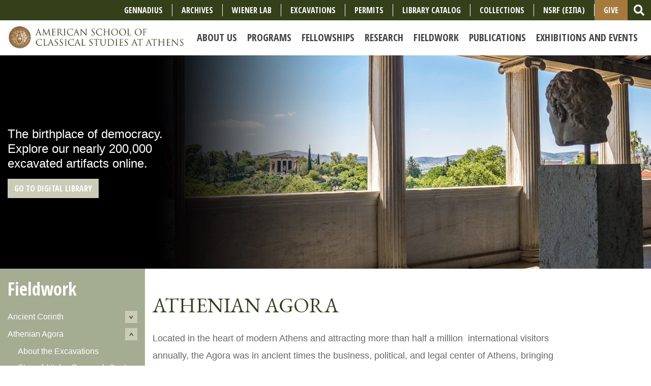

--- FILE ---
content_type: text/html; charset=UTF-8
request_url: https://www.ascsa.edu.gr/excavations/athenian-agora
body_size: 9258
content:
<!doctype html>
<html lang="en">

  <head>
    <!-- Required meta tags -->
    <meta charset="utf-8">
    <meta name="viewport" content="width=device-width, initial-scale=1, shrink-to-fit=no">
    <title>Athenian Agora | American School of Classical Studies at Athens</title>
    <meta name="description" content="" />

    <link href="https://fonts.googleapis.com/css?family=Open+Sans+Condensed:700|Open+Sans:400,700|Spectral+SC:400,700|EB+Garamond:400,700" rel="stylesheet">

    <link rel="stylesheet" href="/assets/css/bootstrap.min.css">
    <link rel="stylesheet" href="/assets/css/slick.css">
    <link rel="stylesheet" href="/assets/css/slick-theme.css">
    <!--link href="/assets/css/font-awesome.min.css" rel="stylesheet"-->
    <link rel="stylesheet" href="/assets/css/main.css" media="all" />
    <!--link href="/assets/css/main.less" rel="stylesheet/less" type="text/css"-->
    
    
    
    
    <style>
      .nav-link {
        white-space: pre;
        font-size: 20px;
      }
      .list-inline-item {
      	font-size: 18px;
      }
      .nav-right-border {
      	border-right: 1px solid #fff;
      }
      #give-button {
      	background-color: #A67A3C;
        padding-top: .5rem;
        padding-bottom: .5rem;
      }
    </style>

    <script>
      FontAwesomeConfig = { searchPseudoElements: true };
    </script>
    <script defer src="/assets/js/fontawesome-all.min.js"></script>
    <script src="https://code.jquery.com/jquery-3.2.1.js"></script>
    <script src="/assets/js/galleria-1.5.7.min.js"></script>    

  </head>
  <body>
 

    <div class="brand-wrapper2" style="background-color: #A67A3C;">
    	<ul class="nav justify-content-center">
               <li class="nav-item d-lg-none dropdown">
    <a_give class="nav-link dropdown-toggle" data-toggle="dropdown" href="#" role="button" aria-haspopup="true" aria-expanded="false">Give</a_give>
    <div class="dropdown-menu">
      <a class="dropdown-item" href="https://ascsa.edu.gr/give/annual-appeal-form">Support the School</a>
      <a class="dropdown-item" href="https://ascsa.edu.gr/research/gennadius-library/supporting-the-gennadeion">Support the Gennadius Library</a>
      <a class="dropdown-item" href="https://ascsa.edu.gr/give/ways-to-support">Other ways to Give</a>
      <div class="dropdown-divider"></div>
      <a class="dropdown-item" href="https://ascsa.edu.gr/give">GIVE</a>
    </div>
  </li>
		</ul>
               
   	</div>
   
   <!--primarynav-->
  <nav class="navbar navbar-expand-lg navbar-light" id="primarynav" style="background-color: #fff;">
    <div class="brand-wrapper">
      <a class="navbar-brand" href="/"><img src="/assets/img/logo-desktop.jpg" alt="" class="img-fluid desktop-logo"></a>
      <button class="navbar-toggler" type="button" data-toggle="collapse" data-target="#primarynav-menu" aria-controls="primarynav-menu" aria-expanded="false" aria-label="Toggle navigation">
        <span class="navbar-toggler-icon"></span>
      </button>
    </div>
    
    <div class="collapse navbar-collapse" id="primarynav-menu">
        
      <ul class="navbar-nav ml-auto" id="nav-sub">
        <li class="has-children first" id="nav-sub-about"><a href="/about"><span>About Us</span></a>
<ul>
<li class="first" id="nav-sub-about-history-and-mission"><a href="/about/history-and-mission"><span>History and Mission</span></a></li>
<li id="nav-sub-about-staff"><a href="/about/staff"><span>Faculty and Staff</span></a></li>
<li id="nav-sub-about-american-school-fellows"><a href="/about/american-school-fellows"><span>Current Fellows</span></a></li>
<li id="nav-sub-about-information"><a href="/about/information"><span>Information for Members</span></a></li>
<li id="nav-sub-about-alumni"><a href="/about/alumni"><span>Alumni</span></a></li>
<li id="nav-sub-about-short-films"><a href="/about/short-films"><span>Short Films</span></a></li>
<li id="nav-sub-about-facilities"><a href="/about/facilities"><span>Facilities</span></a></li>
<li id="nav-sub-about-governance"><a href="/about/governance"><span>Governance and Policies</span></a></li>
<li id="nav-sub-about-annual-reports-1"><a href="/about/annual-reports-1"><span>Annual Reports</span></a></li>
</ul>
</li>
<li class="has-children" id="nav-sub-programs"><a href="/programs"><span>Programs</span></a>
<ul>
<li class="first" id="nav-sub-programs-regular-member-program"><a href="/programs/regular-member-program"><span>Academic Year Program</span></a></li>
<li id="nav-sub-programs-individual-research"><a href="/programs/individual-research"><span>Individual Research</span></a></li>
<li id="nav-sub-programs-undergraduate-readership"><a href="/programs/undergraduate-readership"><span>Undergraduate Readership</span></a></li>
<li id="nav-sub-programs-summer-excavation-programs"><a href="/programs/summer-excavation-programs"><span>Summer Excavation Programs </span></a></li>
<li id="nav-sub-programs-summer-session-and-seminars"><a href="/programs/summer-session-and-seminars"><span>Summer Travel-Study Programs </span></a></li>
<li id="nav-sub-programs-summer-archaeological-science-courses"><a href="/programs/summer-archaeological-science-courses"><span>Summer Archaeological Science Courses </span></a></li>
<li id="nav-sub-programs-gennadius-library-medieval-greek-summer-session"><a href="/programs/gennadius-library-medieval-greek-summer-session"><span>Gennadius Library Medieval Greek Program</span></a></li>
<li id="nav-sub-programs-greek-palaeography"><a href="/programs/greek-palaeography"><span>Greek Palaeography Course</span></a></li>
<li id="nav-sub-programs-teaching-and-educational-resources"><a href="/programs/teaching-and-educational-resources"><span>Teaching and Educational Resources</span></a></li>
</ul>
</li>
<li class="has-children" id="nav-sub-fellowships-and-grants"><a href="/fellowships-and-grants"><span>Fellowships</span></a>
<ul>
<li class="first" id="nav-sub-fellowships-and-grants-graduate-and-postdoctoral"><a href="/fellowships-and-grants/graduate-and-postdoctoral"><span>For Graduate Students</span></a></li>
<li id="nav-sub-fellowships-and-grants-postdoctoral-and-senior-scholars"><a href="/fellowships-and-grants/postdoctoral-and-senior-scholars"><span>For Scholars</span></a></li>
<li id="nav-sub-fellowships-and-grants-sign-up-to-receive-emails-about-fellowships-and-programs"><a href="/fellowships-and-grants/sign-up-to-receive-emails-about-fellowships-and-programs"><span>Sign up to receive emails about fellowships and programs</span></a></li>
</ul>
</li>
<li class="has-children" id="nav-sub-research"><a href="/research"><span>Research</span></a>
<ul>
<li id="nav-sub-research-personal-papers-and-archives"><a href="/research/personal-papers-and-archives"><span>Archives and Personal Papers</span></a></li>
<li id="nav-sub-research-blegen-library"><a href="/research/blegen-library"><span>Blegen Library</span></a></li>
<li id="nav-sub-research-gennadius-library"><a href="/research/gennadius-library"><span>Gennadius Library</span></a></li>
<li id="nav-sub-research-wiener-laboratory"><a href="/research/wiener-laboratory"><span>Wiener Laboratory</span></a></li>
<li id="nav-sub-research-permits-for-study"><a href="/research/permits-for-study"><span>Permits for Study</span></a></li>
</ul>
</li>
<li class="parent-active has-children" id="nav-sub-excavations"><a href="/excavations"><span>Fieldwork</span></a>
<ul>
<li class="first" id="nav-sub-excavations-ancient-corinth"><a href="/excavations/ancient-corinth"><span>Ancient Corinth</span></a></li>
<li class="active" id="nav-sub-excavations-athenian-agora"><a href="/excavations/athenian-agora"><span>Athenian Agora</span></a></li>
<li id="nav-sub-excavations-ascsa-affiliated-field-projects"><a href="/excavations/ascsa-affiliated-field-projects"><span>Affiliated Projects</span></a></li>
<li id="nav-sub-excavations-information-for-fieldwork-projects"><a href="/excavations/information-for-fieldwork-projects"><span>Excavation and Survey Permits</span></a></li>
</ul>
</li>
<li class="has-children" id="nav-sub-publications"><a href="/publications"><span>Publications</span></a>
<ul>
<li class="first" id="nav-sub-publications-about-publications"><a href="/publications/about-publications"><span>General Information</span></a></li>
<li id="nav-sub-publications-books"><a href="/publications/books"><span>Books</span></a></li>
<li id="nav-sub-publications-hesperia"><a href="/publications/hesperia"><span>Hesperia</span></a></li>
<li id="nav-sub-publications-rights-permissions"><a href="/publications/rights-permissions"><span>Rights and Permissions</span></a></li>
</ul>
</li>
<li class="has-children last" id="nav-sub-news-and-events"><a href="/news-and-events"><span>Exhibitions and Events</span></a>
<ul>
<li class="first" id="nav-sub-news-and-events-news"><a href="/news-and-events/news"><span>News </span></a></li>
<li id="nav-sub-news-and-events-upcoming-events"><a href="/news-and-events/upcoming-events"><span>Lectures &amp; Conferences</span></a></li>
<li id="nav-sub-news-and-events-makriyannis-wing-exhibitions-1"><a href="/news-and-events/makriyannis-wing-exhibitions-1"><span>Makriyannis Wing Exhibitions</span></a></li>
<li id="nav-sub-news-and-events-other-exhibitions"><a href="/news-and-events/other-exhibitions"><span>Other Exhibitions</span></a></li>
<li id="nav-sub-news-and-events-events-archive"><a href="/news-and-events/events-archive"><span>Archive of Lectures &amp; Conferences</span></a></li>
<li id="nav-sub-news-and-events-announcements"><a href="/news-and-events/announcements"><span>Newsletters and Media Coverage</span></a></li>
<li id="nav-sub-news-and-events-live-stream-and-video-archive"><a href="/news-and-events/live-stream-and-video-archive"><span>Livestream and Video Archive</span></a></li>
<li id="nav-sub-news-and-events-potamianos-lecture-series"><a href="/news-and-events/potamianos-lecture-series"><span>Thalia Potamianos Lecture Series</span></a></li>
<li id="nav-sub-news-and-events-gala"><a href="/news-and-events/gala"><span>Gala</span></a></li>
</ul>
</li>

        <!--<li class="nav-item d-lg-none"><a href="/students">Students</a></li>
        <li class="nav-item d-lg-none"><a href="/researchers">Researchers</a></li>
        <li class="nav-item d-lg-none"><a href="/excavators">Excavators</a></li>
        <li class="nav-item d-lg-none"><a href="/teachers">Teachers</a></li>
        <li class="nav-item d-lg-none"><a href="/alumni">Alumni</a></li>-->
        
        <!-- NEW Menu - June 2024 edits -->
        
        <li class="nav-item d-lg-none"><a href="https://www.ascsa.edu.gr/research/gennadius-library" class="nav-link">Gennadius</a></li>
        <li class="nav-item d-lg-none"><a href="https://www.ascsa.edu.gr/research/personal-papers-and-archives" class="nav-link">Archives</a></li>
        <li class="nav-item d-lg-none"><a href="https://www.ascsa.edu.gr/research/wiener-laboratory" class="nav-link">Wiener Lab</a></li>
        <li class="nav-item d-lg-none"><a href="https://www.ascsa.edu.gr/excavations" class="nav-link">Excavations</a></li>
        <li class="nav-item d-lg-none"><a href="https://www.ascsa.edu.gr/research/permits-for-study" class="nav-link">Permits</a></li>
        <li class="nav-item d-lg-none"><a href="https://www.ascsa.edu.gr/about/history-and-mission/short-films-link" class="nav-link">Short Films</a></li>
        <li class="nav-item d-lg-none"><a href="https://ambrosia.ascsa.edu.gr/F/" class="nav-link">Library Catalog</a></li>
        <li class="nav-item d-lg-none"><a href="https://www.ascsa.edu.gr/collections" class="nav-link">Collections</a></li>
        <li class="nav-item d-lg-none"><a href="https://www.ascsa.edu.gr/ascsa-espa-project" class="nav-link">NSRF (ΕΣΠΑ)</a></li>
        <li class="nav-item d-lg-none"><a href="/give" class="nav-link">Give</a></li>
        <!-- OLD MENU ITEMS 
        <li class="nav-item d-lg-none"><a href="https://www.ascsa.edu.gr/ascsa-espa-project" class="nav-link">ESPA 2014-2022</a></li>
        <li class="nav-item d-lg-none"><a href="http://ambrosia.ascsa.edu.gr:8991/F" class="nav-link">Ambrosia</a></li>
        <li class="nav-item d-lg-none"><a href="/apply" class="nav-link">Apply</a></li>
        <li class="nav-item d-lg-none"><a href="/contact" class="nav-link">Contact</a></li>
        <!--<li class="nav-item d-lg-none"><a href="/news-and-events/gala" class="nav-link">Gala</a></li>
        <li class="nav-item d-lg-none"><a href="/give" class="nav-link">Give</a></li>
        <!--<li class="nav-item d-lg-none"><a href="/get-involved" class="nav-link">Get Involved</a></li>-->
        <li class="nav-item nav-search d-lg-none">
          <form id="nav-search-form-mobile" method="post" action="https://www.ascsa.edu.gr/"  >
<div class='hiddenFields'>
<input type="hidden" name="ACT" value="21" />
<input type="hidden" name="RES" value="5" />
<input type="hidden" name="meta" value="7w5sIkI3W9tdxnseKgSitiX7lbs5RKUouL2h/YlSj28KxIobEyIvx8wMy46zZDB6ddQHF+vCcOv13G+mIHpkncYOPcuXZD9ue8Zhl3i48garUr9HAabgHr52kWd1dbJXIJmEuJNimmH7MEQFtziT9SxD2Tc58AbQIUad6mGg2ODldJ5iQ82/GO+mEYLbmNSiezij9VoYvOC1bNhtQLKiPi2fA1n9d1FVHhafCWuBoMzvItWyosTm4Mha5i/7Ti/KOESJcI2rrjnUOYhA3FyIZD5oLGtSTxbw6Qtm+mutXyDjS/7iI0JTvAf+GT7fnKfqeoHgr3YtPiLdQ8Se0bkKHK9WO7TDFUNmDv/etTuSgdyljH0+6LQ51v+HW1w4VSxN9xF8yzrg9oJk7CAWUyW7Ae2E5pVFn3YZLDt0zDe3YqU=" />
<input type="hidden" name="site_id" value="1" />
<input type="hidden" name="csrf_token" value="2a24f2028c25a80577f8f7bc809bcf3fd3098a30" />
</div>


            <div class="input-group">
              <input type="text" class="form-control" name="keywords" placeholder="Search" aria-label="Search">
              <div class="input-group-append">
                <button class="btn btn-outline-secondary" type="submit">
                  <i class="fas fa-search fa-lg"></i>
                </button>
              </div>
            </div>
          </form>
        </li>
      </ul>
    </div>

    
    <!--upper nav-->
    <div class="upper-nav clearfix d-none d-lg-flex">
      
      <!--utility nav-->
      
      <ul class="utility-nav list-inline d-none d-lg-flex ml-auto align-items-center">
      
      <!-- CHANGES June 2024 -->
      <li class="list-inline-item align-middle nav-right-border"><a href="https://www.ascsa.edu.gr/research/gennadius-library" style="font-size: 16px;">Gennadius</a></li>
      <li class="list-inline-item align-middle nav-right-border"><a href="https://www.ascsa.edu.gr/research/personal-papers-and-archives" style="font-size: 16px;">Archives</a></li>
      <li class="list-inline-item align-middle nav-right-border"><a href="https://www.ascsa.edu.gr/research/wiener-laboratory" style="font-size: 16px;">Wiener Lab</a></li>
      <li class="list-inline-item align-middle nav-right-border"><a href="https://www.ascsa.edu.gr/excavations" style="font-size: 16px;">Excavations</a></li>
      <li class="list-inline-item align-middle nav-right-border"><a href="https://www.ascsa.edu.gr/research/permits-for-study" style="font-size: 16px;">Permits</a></li>
        
      <li class="list-inline-item align-middle nav-right-border"><a href="https://ambrosia.ascsa.edu.gr/F/" style="font-size: 16px;">Library Catalog</a></li>
      <li class="list-inline-item align-middle nav-right-border"><a href="https://www.ascsa.edu.gr/collections" style="font-size: 16px;">COLLECTIONS</a></li>      
      <li class="list-inline-item align-middle nav-right-border"><a href="https://www.ascsa.edu.gr/ascsa-espa-project" style="font-size: 16px;">NSRF (ΕΣΠΑ)</a></li>
     <li class="list-inline-item align-middle" id="give-button" style="font-size: 16px;"><a href="/give">Give</a></li>
      
        <li class="list-inline-item align-middle search-block">
          <form id="nav-search-form" method="post" action="https://www.ascsa.edu.gr/"  >
<div class='hiddenFields'>
<input type="hidden" name="ACT" value="21" />
<input type="hidden" name="RES" value="5" />
<input type="hidden" name="meta" value="EeoquC5F9fyxecixrooZfBIPrVR/pH0YRrq3Uk0NSI/gxpNpcrw+cyzHcQtGEzsM0NU4cOmEYElh/TK9pif/vsQO+wDCv5ROAAYTPfs5P2WxSpawfKpQPiYI3Ir7VQGpGzLtD0b1J6z4cCvlbs/bon6b24okpzvuZcJcCBFSMyTm0wIoIHzlpZkdbub/9+P0xUuXvXBgruYIyE74EJ0w+oFWGIImb6H0roXdguLeR279PxLGVot3ltLbwcBls0HawUDIvAi/rjUNfSNViTPkzj4YqU920mUt8enYFHgCElvV/G6E0uxW5uROSYhWjFiDp68nbwu4b4WzLlC6T+rR1tdL+21IGGnYIIWAH6gc7IENJufl0wyOimqmGBCaoNwR8B8VGpMfRmqgVrTNfcLTyDztAEBiKFekB5VR5B9HPtkc94JCJaCsc+07Lm+cJYR0LIdsovoBy2siAgxHR4KsixhnEABSE+LS23IstIl19iY=" />
<input type="hidden" name="site_id" value="1" />
<input type="hidden" name="csrf_token" value="2a24f2028c25a80577f8f7bc809bcf3fd3098a30" />
</div>


          <div class="input-group">
            <input type="text" class="form-control search-input" name="keywords" id="search-input" placeholder="Search" aria-label="Search">
            <div class="input-group-append">
              <button class="btn btn-link" id="search-submit" type="submit">
                <i class="fas fa-search fa-lg"></i>
              </button>
            </div>
          </div>
          </form>
        </li>
      </ul><!--/utility nav-->
    </div><!--/upper nav-->
    
    
  </nav><!--/primarynav-->

  <!--lower nav-->
  <!--<div id="lower-primary-nav" class="lower-nav clearfix d-none d-lg-block">-->
    <!--audience nav-->
    <!--
    <ul class="audience-nav list-inline d-none d-lg-inline-block">
      <li class="list-inline-item"><a href="/students">Students</a></li>
      <li class="list-inline-item"><a href="/researchers">Researchers</a></li>
      <li class="list-inline-item"><a href="/excavators">Excavators</a></li>
      <li class="list-inline-item"><a href="/teachers">Teachers</a></li>
      <li class="list-inline-item"><a href="/alumni">Alumni</a></li>
    </ul>
    -->
    <!--/audience nav-->
  <!--</div>--><!--/lower nav-->

  






	
	


<!--hero block-->
<div id="interior-hero-block" class="hero-block">
	
	<div class="hero-text">
		<div class="container h-100">
			<div class="row h-100">
				<div class="col-md-4 column align-self-center">
					
					<p>The birthplace of democracy. Explore our nearly 200,000 excavated artifacts&nbsp;online.</p>
					<a href="https://ascsa.net/research?v=default" class="btn btn-primary">GO TO DIGITAL LIBRARY</a>
				</div>
			</div>
		</div>
	</div>
	
	<img src="/uploads/hero-images/_hero/0018_hero-agorahomepage.jpg" alt="" class="hero-img">
</div><!--/hero block-->




	
	<!--main content-->
	<div id="main" class="main-content-wrapper">
		<div class="container">
			<div class="row align-items-start">
				
				
					
					
					<!--subnav-->
					<div class="col-lg-3 column sub-nav-block py-3">
						
						<h2 class="d-none d-lg-block"><a href="https://www.ascsa.edu.gr/excavations">Fieldwork</a></h2>
						<nav>
							<button id="mobile-nav-secondary-toggle" class="btn btn-secondary d-lg-none d-xl-none d-xs-block" href="#"><i class="fas fa-bars"></i> Navigate This Section</button>
							<ul id="nav_sub_secondary" class="list-unstyled">
<li class="has-children first"><a href="/excavations/ancient-corinth">Ancient Corinth</a>
<ul>
<li class="has-children first"><a href="/excavations/ancient-corinth/about-the-excavations-1">About the Excavations</a>
<ul>
<li class="first"><a href="/excavations/ancient-corinth/about-the-excavations-1/current-excavation">Current Excavation</a></li>
<li><a href="/excavations/ancient-corinth/about-the-excavations-1/recent-excavations">Other Recent Excavations in Corinth</a></li>
<li><a href="/excavations/ancient-corinth/about-the-excavations-1/information-for-excavators-and-volunteers">Information for Excavators and Volunteers</a></li>
<li class="last"><a href="/excavations/ancient-corinth/about-the-excavations-1/history-timeline">History of Corinth</a></li>
</ul>
</li>
<li class="has-children"><a href="/excavations/ancient-corinth/contact-staff">Contact Staff</a>
<ul>
<li class="first"><a href="/excavations/ancient-corinth/contact-staff/corinth-excavations-director-christopher-a-pfaff">Corinth Excavations Director- Christopher A. Pfaff</a></li>
<li><a href="/excavations/ancient-corinth/contact-staff/corinth-excavations-associate-director-ioulia-tzonou">Corinth Excavations Associate Director- Ioulia Tzonou</a></li>
<li><a href="/excavations/ancient-corinth/contact-staff/corinth-excavations-assistant-to-the-associate-director-manolis-papadakis">Corinth Excavations Operations Manager- Manolis Papadakis</a></li>
<li><a href="/excavations/ancient-corinth/contact-staff/corinth-excavations-architect-james-a-herbst">Corinth Excavations Architect- James A. Herbst</a></li>
<li><a href="/excavations/ancient-corinth/contact-staff/corinth-excavations-conservation-staff">Corinth Excavations- Conservation Staff</a></li>
<li><a href="/excavations/ancient-corinth/contact-staff/corinth-excavations-foreman-asst-foreman">Corinth Excavations Foreman &amp; Assistant Foreman</a></li>
<li><a href="/excavations/ancient-corinth/contact-staff/corinth-excavations-dig-house-staff">Corinth Excavations Dig House Staff</a></li>
<li><a href="/excavations/ancient-corinth/contact-staff/corinth-excavations-numismatist-orestes-h-zervos">Corinth Excavations Numismatist- Orestes H. Zervos</a></li>
<li><a href="/excavations/ancient-corinth/contact-staff/corinth-excavations-emeriti">Corinth Excavations Emeriti</a></li>
<li class="last"><a href="/excavations/ancient-corinth/contact-staff/corinth-excavations-steinmetz-family-foundation-taylor-cwikla">Corinth Excavations Steinmetz Family Foundation Museum Fellow- Taylor Cwikla</a></li>
</ul>
</li>
<li class="has-children"><a href="/excavations/ancient-corinth/study-center">Study Center</a>
<ul>
<li class="first"><a href="/excavations/ancient-corinth/study-center/research-and-permissions">Research and Permissions</a></li>
</ul>
</li>
<li class="has-children"><a href="/excavations/ancient-corinth/collections-archives">Collections and Archives</a>
<ul>
<li class="first"><a href="/excavations/ancient-corinth/collections-archives/artifact-reference-collection">Artifact Reference Collection</a></li>
<li><a href="/excavations/ancient-corinth/collections-archives/photographic-collection">Photographic Collection</a></li>
<li><a href="/excavations/ancient-corinth/collections-archives/human-and-animal-remains">Human and Animal Remains</a></li>
<li><a href="/excavations/ancient-corinth/collections-archives/numismatic-collection">Numismatic Collection</a></li>
<li class="last"><a href="/excavations/ancient-corinth/collections-archives/excavation-archives">Excavation Archives</a></li>
</ul>
</li>
<li class="has-children"><a href="/excavations/ancient-corinth/research-publications">Research and Publications</a>
<ul>
<li><a href="/excavations/ancient-corinth/research-publications/affiliated-scholars">Affiliated Scholars</a></li>
<li><a href="/excavations/ancient-corinth/research-publications/affiliated-research">Affiliated Research</a></li>
<li><a href="/excavations/ancient-corinth/research-publications/excavation-manual">Excavation Manual</a></li>
<li class="last"><a href="/excavations/ancient-corinth/research-publications/bibliography">Bibliography</a></li>
</ul>
</li>
<li class="has-children"><a href="/excavations/ancient-corinth/digital-corinth">Digital Resources</a>
<ul>
<li class="first"><a href="/excavations/ancient-corinth/digital-corinth/maps-gis-data-and-archaeological-data-for-corinth-and-greece">Maps, GIS, and archaeological data: Corinth and Greece</a></li>
<li class="last"><a href="/excavations/ancient-corinth/digital-corinth/3d-models">3D Models</a></li>
</ul>
</li>
<li class="has-children"><a href="/excavations/ancient-corinth/education-and-outreach">Education and Outreach</a>
<ul>
<li class="first"><a href="/excavations/ancient-corinth/education-and-outreach/educational-resources-corinth">Educational Resources</a></li>
<li><a href="/excavations/ancient-corinth/education-and-outreach/on-site-educational-programs-corinth">On-Site Educational Programs</a></li>
<li><a href="/excavations/ancient-corinth/education-and-outreach/online-educational-programs-corinth">Online Educational Programs</a></li>
<li><a href="/excavations/ancient-corinth/education-and-outreach/webinars-corinth">Webinars</a></li>
<li><a href="/excavations/ancient-corinth/education-and-outreach/photos-and-videos-corinth">Photos and Videos</a></li>
<li><a href="/excavations/ancient-corinth/education-and-outreach/history-of-outreach-corinth">History of Outreach</a></li>
<li><a href="/excavations/ancient-corinth/education-and-outreach/contact-us-corinth">Contact us</a></li>
<li class="last"><a href="/excavations/ancient-corinth/education-and-outreach/reviews-corinth">Reviews</a></li>
</ul>
</li>
<li class="has-children"><a href="/excavations/ancient-corinth/visiting-corinth">Visiting Corinth</a>
<ul>
<li class="first last"><a href="/excavations/ancient-corinth/visiting-corinth/visitor-accommodation">Visitor Accommodation</a></li>
</ul>
</li>
</ul>
</li>
<li class="active has-children"><a href="/excavations/athenian-agora">Athenian Agora</a>
<ul>
<li class="has-children first"><a href="/excavations/athenian-agora/about-the-excavations">About the Excavations</a>
<ul>
<li class="first"><a href="/excavations/athenian-agora/about-the-excavations/agorahistory">History and Timeline</a></li>
<li><a href="/excavations/athenian-agora/about-the-excavations/visiting-the-site-and-museum">Visiting the Site and Museum</a></li>
<li class="last"><a href="/excavations/athenian-agora/about-the-excavations/summer-volunteer-program">Summer Volunteer Program</a></li>
</ul>
</li>
<li class="has-children"><a href="/excavations/athenian-agora/stoa-of-attalos-research-center">Stoa of Attalos Research Center</a>
<ul>
<li class="first"><a href="/excavations/athenian-agora/stoa-of-attalos-research-center/photography-and-archives">Photography and Archives</a></li>
<li><a href="/excavations/athenian-agora/stoa-of-attalos-research-center/conservation-department">Conservation Department</a></li>
<li class="last"><a href="/excavations/athenian-agora/stoa-of-attalos-research-center/records-office">Records Office</a></li>
</ul>
</li>
<li class="has-children"><a href="/excavations/athenian-agora/collections-at-the-agora">Collections at the Agora</a>
<ul>
<li class="first"><a href="/excavations/athenian-agora/collections-at-the-agora/amphoras-and-amphora-stamps">Amphoras and Amphora Stamps</a></li>
<li class="last"><a href="/excavations/athenian-agora/collections-at-the-agora/digital-image-collections">Themed Image Collections</a></li>
</ul>
</li>
<li class="has-children"><a href="/excavations/athenian-agora/publications-and-resources">Publications and Resources</a>
<ul>
<li class="first"><a href="/excavations/athenian-agora/publications-and-resources/bibliography">Bibliography</a></li>
<li><a href="/excavations/athenian-agora/publications-and-resources/site-guides-and-books">Site Guides and Books</a></li>
<li><a href="/excavations/athenian-agora/publications-and-resources/excavation-data">Excavation Data</a></li>
</ul>
</li>
<li><a href="/excavations/athenian-agora/agora-scholars-speak-series">Agora Scholars Speak</a></li>
<li class="has-children"><a href="/excavations/athenian-agora/agora-educational-resources">Educational Resources</a>
<ul>
<li class="first"><a href="/excavations/athenian-agora/agora-educational-resources/lesson-plans">Lesson Plans</a></li>
<li><a href="/excavations/athenian-agora/agora-educational-resources/on-site-educational-programs">On-Site Educational Programs</a></li>
<li><a href="/excavations/athenian-agora/agora-educational-resources/online-educational-programs">Online Educational Programs</a></li>
<li><a href="/excavations/athenian-agora/agora-educational-resources/webinars">Webinars</a></li>
<li><a href="/excavations/athenian-agora/agora-educational-resources/photos-and-videos">Photos and Videos</a></li>
<li><a href="/excavations/athenian-agora/agora-educational-resources/history-of-outreach">History of Outreach</a></li>
<li><a href="/excavations/athenian-agora/agora-educational-resources/contact-us">Contact us</a></li>
<li class="last"><a href="/excavations/athenian-agora/agora-educational-resources/reviews">Reviews</a></li>
</ul>
</li>
</ul>
</li>
<li class="has-children"><a href="/excavations/ascsa-affiliated-field-projects">Affiliated Projects</a>
<ul>
<li class="first last"><a href="/excavations/ascsa-affiliated-field-projects/historical-list-of-ascsa-fieldwork-projects">Historical List of ASCSA fieldwork projects</a></li>
</ul>
</li>
<li class="last"><a href="/excavations/information-for-fieldwork-projects">Excavation and Survey Permits</a></li>
</ul>
						</nav>

					</div><!--/subnav-->
					
				
				
				<!--main-->
				<div class="col-lg-9 main">
				
				
			
					<!--intro block-->
					<div id="main-intro-block" class="intro-block mb-5">
						<header class="pt-5 pb-4">
							<h1>Athenian Agora</h1>
						</header>
						
							<div class="row">
								<div class="col column caption">
									<p>Located in the heart of modern Athens and attracting more than half a million &nbsp;international&nbsp;visitors annually, the Agora was in ancient times the business, political, and legal center of&nbsp;Athens, bringing together citizens and foreigners, litigants and jurors, and merchants and&nbsp;philosophers. The School has been excavating at the Agora since 1931, and has brought to light a&nbsp;rich and splendid history of continuous habitation that extends over more than 5,000 years. The&nbsp;major public buildings of ancient Athens are now displayed in a thoughtfully landscaped&nbsp;archaeological park with all of the excavated artifacts&nbsp;and excavation records housed in the&nbsp;restored Stoa of Attalos.&nbsp;These finds have significantly expanded&nbsp;our knowledge of ancient Athenian life and culture, notably the origins and practice of&nbsp;democracy. Each summer, the Agora trains more than 60 students from American colleges and&nbsp;universities in modern archaeological techniques.</p>
								</div>
							</div>
						
					</div><!--intro block-->
					
					
					
					

					
					
						<!--video block-->
						<div id="video-block-1" class="video-block my-5">
							
								<header class="pb-4 pt-5">
									<h2>John Camp: A Life at the Athenian Agora</h2>
								</header>
							
							<div class="row">
								<div class="col">
									<div class="video-wrapper">
										<iframe src="https://player.vimeo.com/video/166798518" width="640" height="360" frameborder="0" webkitallowfullscreen mozallowfullscreen allowfullscreen></iframe>
									</div>
									
								</div>
							</div>
						</div><!--/video block-->

						
						<!--news list block-->
						<div id="news-list-1" class="news-events-list-block my-5">
							<header class="py-3 d-flex justify-content-between align-items-center">
								<h2>Agora News</h2>
								<a href="/news?category=agora-excavations" class="btn btn-link">More News</a>
							</header>
							<div class="news-list px-3">
								
								
<div class="block-item py-3">
	<div class="row">
		
		<div class="col-sm-5 column image">
			<figure><img src="/uploads/news-events-images/_thumb/Untitled-1.jpg" alt="" class="img-fluid"></figure>
		</div>
		
		<div class="col-sm-7 column">
			<header>
				<h4 class="date">December 31, 2025</h4>
				<h3><a href="/news/newsDetails/year-in-review-2025">Year in Review 2025</a></h3>
			</header>
			
			<a href="/news/newsDetails/year-in-review-2025" class="more">Read More</a>
		</div>
	</div>
</div>

<div class="block-item py-3">
	<div class="row">
		
		<div class="col-sm-5 column image">
			<figure><img src="/uploads/news-events-images/_thumb/Sturgeon_News_WO.jpg" alt="" class="img-fluid"></figure>
		</div>
		
		<div class="col-sm-7 column">
			<header>
				<h4 class="date">November 28, 2025</h4>
				<h3><a href="/news/newsDetails/new-episode-corinthian-coversations">New Episode - Corinthian Coversations</a></h3>
			</header>
			<p>Watch our new episode with Mary Sturgeon, expert on Roman sculpture and Professor Emerita of Art and Art History at UNC Chapel Hill.</p>
			<a href="/news/newsDetails/new-episode-corinthian-coversations" class="more">Read More</a>
		</div>
	</div>
</div>

<div class="block-item py-3">
	<div class="row">
		
		<div class="col-sm-5 column image">
			<figure><img src="/uploads/news-events-images/_thumb/DCosmopoulos_News_WO.jpg" alt="" class="img-fluid"></figure>
		</div>
		
		<div class="col-sm-7 column">
			<header>
				<h4 class="date">November 28, 2025</h4>
				<h3><a href="/news/newsDetails/new-episode-agora-scholars-speak-ruschillo">New Episode - Agora Scholars Speak</a></h3>
			</header>
			<p>Watch our latest episode as we interview Deborah Ruscillo</p>
			<a href="/news/newsDetails/new-episode-agora-scholars-speak-ruschillo" class="more">Read More</a>
		</div>
	</div>
</div>


							</div>
						</div><!--/news list block-->
						
					
					
					
					
					

					
					
					
					
					
					

				</div><!--/main-->

			</div>
		</div>
	</div><!--/main content-->
	


    <!--global footer-->
    <footer id="global-footer">

      <!--footer body-->
      <div class="footer-body">
        <div class="container">
          <div class="row">
            <div class="col-xl-6 column">
              <div class="logo-block d-flex flex-row align-items-center">
                <figure>
                  <img src="/assets/img/bronze_school_seal.png" alt="" class="img-fluid">
                </figure>
                <div class="caption pl-2">
                  <img src="/assets/img/footer-logo-text.png" alt="" class="img-fluid">
                  <p>Founded 1881</p>
                  <ul class="list-inline">
                    <li class="list-inline-item">
                      <a href="https://www.facebook.com/ASCSAthens/" target="_blank">
                        <div class="fa-2x">
                          <span class="fa-layers fa-fw">
                            <i class="fas fa-circle" style="color: #fff"></i>
                            <i class="fa-inverse fab fa-facebook-f" data-fa-transform="shrink-6" style="color: #333;"></i>
                          </span>
                        </div>
                      </a>
                    </li>
                    <li class="list-inline-item">
                      <a href="https://twitter.com/ASCSAthens" target="_blank">
                        <div class="fa-2x">
                          <span class="fa-layers fa-fw">
                            <i class="fas fa-circle" style="color: #fff"></i>
                            <i class="fa-inverse fab fa-twitter" data-fa-transform="shrink-6" style="color: #333;"></i>
                          </span>
                        </div>
                      </a>
                    </li>
                    <li class="list-inline-item">
                      <a href="https://instagram.com/ascsathens" target="_blank">
                        <div class="fa-2x">
                          <span class="fa-layers fa-fw">
                            <i class="fas fa-circle" style="color: #fff"></i>
                            <i class="fa-inverse fab fa-instagram" data-fa-transform="shrink-6" style="color: #333;"></i>
                          </span>
                        </div>
                      </a>
                    </li>
                    <li class="list-inline-item">
                      <a href="https://www.linkedin.com/company/ascsathens/" target="_blank">
                        <div class="fa-2x">
                          <span class="fa-layers fa-fw">
                            <i class="fas fa-circle" style="color: #fff"></i>
                            <i class="fa-inverse fab fa-linkedin" data-fa-transform="shrink-6" style="color: #333;"></i>
                          </span>
                        </div>
                      </a>
                    </li>
                  </ul>
                </div>
              </div>
            </div>
            <div class="col-xl-6 text-xl-right column">
              <address class="d-inline-block mr-4 text-nowrap text-left">
                <h2>Greece</h2>
ASCSA<br>
54 Souidias Street<br>
GR-106 76, Athens, Greece<br>
Phone: <a href="tel:+302130002400">(+30) 213 000 2400</a><br>
Fax: <a href="tel:+302107250584">(+30) 210 725 0584</a><br>
Email: <a href="mailto:ascsa_info@ascsa.edu.gr">ascsa_info@ascsa.edu.gr</a>
              </address>
              <address class="d-inline-block text-nowrap text-left">
                <h2>United States</h2>
ASCSA<br>
321 Wall Street<br>
Princeton, NJ 08540-1515, USA<br>
Phone: <a href="tel:+16096830800">(+1) 609-683-0800</a><br>
Email: <a href="mailto:ascsa@ascsa.org">ascsa@ascsa.org</a>
<br><br>
              </address>
            </div>
          </div>
        </div>
      </div>
      <!--/footer body-->
      
      <!--copyright row-->
      <div class="copyright-row">
        <div class="container">
          <div class="row no-gutters">
            <div class="col-md-8 column">
              <p><a href="/by-laws-regulations">By Laws & Regulations</a>  //  <a href="/privacy-policy">Privacy Policy</a>  //  Copyright 2026 American School of Classical Studies at Athens</p>
            </div>
            <div class="col-md-4 text-md-right column">
              <a href="mailto:ktzortzinis@ascsa.edu.gr" class="btn btn-link">Send Feedback</a>
            </div>
          </div>
        </div>
      </div><!--/copyright row-->


    </footer><!--/global footer-->

    <!-- jQuery first, then Popper.js, then Bootstrap JS -->
    
    <script src="https://cdnjs.cloudflare.com/ajax/libs/popper.js/1.12.9/umd/popper.min.js" integrity="sha384-ApNbgh9B+Y1QKtv3Rn7W3mgPxhU9K/ScQsAP7hUibX39j7fakFPskvXusvfa0b4Q" crossorigin="anonymous"></script>
    <script src="/assets/js/bootstrap.min.js"></script>
    <script src="/assets/js/slick.min.js"></script>
    <script src="/assets/js/masonry.pkgd.min.js"></script>
    <script src="/assets/js/imagesloaded.pkgd.min.js"></script>
    <script src="/assets/js/main.js"></script>
    <script src="/dev/js"></script>
    
<!-- Google tag (gtag.js) -->
<script async src="https://www.googletagmanager.com/gtag/js?id=G-PNB7YPB5Z8"></script>
<script>
  window.dataLayer = window.dataLayer || [];
  function gtag(){dataLayer.push(arguments);}
  gtag('js', new Date());

  gtag('config', 'G-PNB7YPB5Z8');
</script>
    
    
<script>
	$(document).ready(function () {
		$(".quote-block-slider").slick({
			autoplay: true,
			autoplaySpeed: 5000
		});
		$("button.clear-form").click(function(){
			$(this).closest('form').find("input[type=text], textarea").val("");
		});
	});
</script>

  </body>
</html>

--- FILE ---
content_type: text/html; charset=UTF-8
request_url: https://player.vimeo.com/video/166798518
body_size: 6826
content:
<!DOCTYPE html>
<html lang="en">
<head>
  <meta charset="utf-8">
  <meta name="viewport" content="width=device-width,initial-scale=1,user-scalable=yes">
  
  <link rel="canonical" href="https://player.vimeo.com/video/166798518">
  <meta name="googlebot" content="noindex,indexifembedded">
  
  
  <title>John Camp: A Life at the Athenian Agora on Vimeo</title>
  <style>
      body, html, .player, .fallback {
          overflow: hidden;
          width: 100%;
          height: 100%;
          margin: 0;
          padding: 0;
      }
      .fallback {
          
              background-color: transparent;
          
      }
      .player.loading { opacity: 0; }
      .fallback iframe {
          position: fixed;
          left: 0;
          top: 0;
          width: 100%;
          height: 100%;
      }
  </style>
  <link rel="modulepreload" href="https://f.vimeocdn.com/p/4.46.25/js/player.module.js" crossorigin="anonymous">
  <link rel="modulepreload" href="https://f.vimeocdn.com/p/4.46.25/js/vendor.module.js" crossorigin="anonymous">
  <link rel="preload" href="https://f.vimeocdn.com/p/4.46.25/css/player.css" as="style">
</head>

<body>


<div class="vp-placeholder">
    <style>
        .vp-placeholder,
        .vp-placeholder-thumb,
        .vp-placeholder-thumb::before,
        .vp-placeholder-thumb::after {
            position: absolute;
            top: 0;
            bottom: 0;
            left: 0;
            right: 0;
        }
        .vp-placeholder {
            visibility: hidden;
            width: 100%;
            max-height: 100%;
            height: calc(1080 / 1920 * 100vw);
            max-width: calc(1920 / 1080 * 100vh);
            margin: auto;
        }
        .vp-placeholder-carousel {
            display: none;
            background-color: #000;
            position: absolute;
            left: 0;
            right: 0;
            bottom: -60px;
            height: 60px;
        }
    </style>

    

    
        <style>
            .vp-placeholder-thumb {
                overflow: hidden;
                width: 100%;
                max-height: 100%;
                margin: auto;
            }
            .vp-placeholder-thumb::before,
            .vp-placeholder-thumb::after {
                content: "";
                display: block;
                filter: blur(7px);
                margin: 0;
                background: url(https://i.vimeocdn.com/video/570959180-685f2987fa9b77b2f1f86d00c871b636556e2813e10f8aecb0cdbc24f15cd3b9-d?mw=80&q=85) 50% 50% / contain no-repeat;
            }
            .vp-placeholder-thumb::before {
                 
                margin: -30px;
            }
        </style>
    

    <div class="vp-placeholder-thumb"></div>
    <div class="vp-placeholder-carousel"></div>
    <script>function placeholderInit(t,h,d,s,n,o){var i=t.querySelector(".vp-placeholder"),v=t.querySelector(".vp-placeholder-thumb");if(h){var p=function(){try{return window.self!==window.top}catch(a){return!0}}(),w=200,y=415,r=60;if(!p&&window.innerWidth>=w&&window.innerWidth<y){i.style.bottom=r+"px",i.style.maxHeight="calc(100vh - "+r+"px)",i.style.maxWidth="calc("+n+" / "+o+" * (100vh - "+r+"px))";var f=t.querySelector(".vp-placeholder-carousel");f.style.display="block"}}if(d){var e=new Image;e.onload=function(){var a=n/o,c=e.width/e.height;if(c<=.95*a||c>=1.05*a){var l=i.getBoundingClientRect(),g=l.right-l.left,b=l.bottom-l.top,m=window.innerWidth/g*100,x=window.innerHeight/b*100;v.style.height="calc("+e.height+" / "+e.width+" * "+m+"vw)",v.style.maxWidth="calc("+e.width+" / "+e.height+" * "+x+"vh)"}i.style.visibility="visible"},e.src=s}else i.style.visibility="visible"}
</script>
    <script>placeholderInit(document,  false ,  true , "https://i.vimeocdn.com/video/570959180-685f2987fa9b77b2f1f86d00c871b636556e2813e10f8aecb0cdbc24f15cd3b9-d?mw=80\u0026q=85",  1920 ,  1080 );</script>
</div>

<div id="player" class="player"></div>
<script>window.playerConfig = {"cdn_url":"https://f.vimeocdn.com","vimeo_api_url":"api.vimeo.com","request":{"files":{"dash":{"cdns":{"akfire_interconnect_quic":{"avc_url":"https://vod-adaptive-ak.vimeocdn.com/exp=1768684823~acl=%2F6a32e9f1-adf2-4ea0-a360-84faa2339502%2Fpsid%3Db79aa529a38e87385e1197ba425c6343a6c3102e32822c4848b79161441b1e08%2F%2A~hmac=3c9ff10ac84ed1f127c728f603147aba0c9567ce052549530b71deb15f1b9824/6a32e9f1-adf2-4ea0-a360-84faa2339502/psid=b79aa529a38e87385e1197ba425c6343a6c3102e32822c4848b79161441b1e08/v2/playlist/av/primary/playlist.json?omit=av1-hevc\u0026pathsig=8c953e4f~Te3LwEkbHJNLfn58ygApwCL_2Dme0F4pJlvshFydw10\u0026r=dXM%3D\u0026rh=I4S98","origin":"gcs","url":"https://vod-adaptive-ak.vimeocdn.com/exp=1768684823~acl=%2F6a32e9f1-adf2-4ea0-a360-84faa2339502%2Fpsid%3Db79aa529a38e87385e1197ba425c6343a6c3102e32822c4848b79161441b1e08%2F%2A~hmac=3c9ff10ac84ed1f127c728f603147aba0c9567ce052549530b71deb15f1b9824/6a32e9f1-adf2-4ea0-a360-84faa2339502/psid=b79aa529a38e87385e1197ba425c6343a6c3102e32822c4848b79161441b1e08/v2/playlist/av/primary/playlist.json?pathsig=8c953e4f~Te3LwEkbHJNLfn58ygApwCL_2Dme0F4pJlvshFydw10\u0026r=dXM%3D\u0026rh=I4S98"},"fastly_skyfire":{"avc_url":"https://skyfire.vimeocdn.com/1768684823-0x2cccde5143cc8435ebfbf12360a561a4a29a9f4e/6a32e9f1-adf2-4ea0-a360-84faa2339502/psid=b79aa529a38e87385e1197ba425c6343a6c3102e32822c4848b79161441b1e08/v2/playlist/av/primary/playlist.json?omit=av1-hevc\u0026pathsig=8c953e4f~Te3LwEkbHJNLfn58ygApwCL_2Dme0F4pJlvshFydw10\u0026r=dXM%3D\u0026rh=I4S98","origin":"gcs","url":"https://skyfire.vimeocdn.com/1768684823-0x2cccde5143cc8435ebfbf12360a561a4a29a9f4e/6a32e9f1-adf2-4ea0-a360-84faa2339502/psid=b79aa529a38e87385e1197ba425c6343a6c3102e32822c4848b79161441b1e08/v2/playlist/av/primary/playlist.json?pathsig=8c953e4f~Te3LwEkbHJNLfn58ygApwCL_2Dme0F4pJlvshFydw10\u0026r=dXM%3D\u0026rh=I4S98"}},"default_cdn":"akfire_interconnect_quic","separate_av":true,"streams":[{"profile":"175","id":"226a6351-c772-49b3-8207-4a62f065a41f","fps":29.97,"quality":"1080p"},{"profile":"174","id":"8b625ba5-b00c-4129-8ccd-774d131a0687","fps":29.97,"quality":"720p"},{"profile":"165","id":"0b6717fa-5a4d-4ee1-9c1a-ed165771fd2d","fps":29.97,"quality":"540p"},{"profile":"164","id":"1a4f25c6-b12a-46d0-ba09-4c1bea7fb7ae","fps":29.97,"quality":"360p"}],"streams_avc":[{"profile":"175","id":"226a6351-c772-49b3-8207-4a62f065a41f","fps":29.97,"quality":"1080p"},{"profile":"174","id":"8b625ba5-b00c-4129-8ccd-774d131a0687","fps":29.97,"quality":"720p"},{"profile":"165","id":"0b6717fa-5a4d-4ee1-9c1a-ed165771fd2d","fps":29.97,"quality":"540p"},{"profile":"164","id":"1a4f25c6-b12a-46d0-ba09-4c1bea7fb7ae","fps":29.97,"quality":"360p"}]},"hls":{"cdns":{"akfire_interconnect_quic":{"avc_url":"https://vod-adaptive-ak.vimeocdn.com/exp=1768684823~acl=%2F6a32e9f1-adf2-4ea0-a360-84faa2339502%2Fpsid%3Db79aa529a38e87385e1197ba425c6343a6c3102e32822c4848b79161441b1e08%2F%2A~hmac=3c9ff10ac84ed1f127c728f603147aba0c9567ce052549530b71deb15f1b9824/6a32e9f1-adf2-4ea0-a360-84faa2339502/psid=b79aa529a38e87385e1197ba425c6343a6c3102e32822c4848b79161441b1e08/v2/playlist/av/primary/playlist.m3u8?locale=en\u0026omit=av1-hevc-opus\u0026pathsig=8c953e4f~Yzm-ok_d7k1Cb8-cUMF2lt7vjrYBMm27O1tZSzCmzvw\u0026r=dXM%3D\u0026rh=I4S98\u0026sf=fmp4","origin":"gcs","url":"https://vod-adaptive-ak.vimeocdn.com/exp=1768684823~acl=%2F6a32e9f1-adf2-4ea0-a360-84faa2339502%2Fpsid%3Db79aa529a38e87385e1197ba425c6343a6c3102e32822c4848b79161441b1e08%2F%2A~hmac=3c9ff10ac84ed1f127c728f603147aba0c9567ce052549530b71deb15f1b9824/6a32e9f1-adf2-4ea0-a360-84faa2339502/psid=b79aa529a38e87385e1197ba425c6343a6c3102e32822c4848b79161441b1e08/v2/playlist/av/primary/playlist.m3u8?locale=en\u0026omit=opus\u0026pathsig=8c953e4f~Yzm-ok_d7k1Cb8-cUMF2lt7vjrYBMm27O1tZSzCmzvw\u0026r=dXM%3D\u0026rh=I4S98\u0026sf=fmp4"},"fastly_skyfire":{"avc_url":"https://skyfire.vimeocdn.com/1768684823-0x2cccde5143cc8435ebfbf12360a561a4a29a9f4e/6a32e9f1-adf2-4ea0-a360-84faa2339502/psid=b79aa529a38e87385e1197ba425c6343a6c3102e32822c4848b79161441b1e08/v2/playlist/av/primary/playlist.m3u8?locale=en\u0026omit=av1-hevc-opus\u0026pathsig=8c953e4f~Yzm-ok_d7k1Cb8-cUMF2lt7vjrYBMm27O1tZSzCmzvw\u0026r=dXM%3D\u0026rh=I4S98\u0026sf=fmp4","origin":"gcs","url":"https://skyfire.vimeocdn.com/1768684823-0x2cccde5143cc8435ebfbf12360a561a4a29a9f4e/6a32e9f1-adf2-4ea0-a360-84faa2339502/psid=b79aa529a38e87385e1197ba425c6343a6c3102e32822c4848b79161441b1e08/v2/playlist/av/primary/playlist.m3u8?locale=en\u0026omit=opus\u0026pathsig=8c953e4f~Yzm-ok_d7k1Cb8-cUMF2lt7vjrYBMm27O1tZSzCmzvw\u0026r=dXM%3D\u0026rh=I4S98\u0026sf=fmp4"}},"default_cdn":"akfire_interconnect_quic","separate_av":true},"progressive":[{"profile":"175","width":1920,"height":1080,"mime":"video/mp4","fps":29.97,"url":"https://vod-progressive-ak.vimeocdn.com/exp=1768684823~acl=%2Fvimeo-transcode-storage-prod-us-east1-h264-1080p%2F01%2F3359%2F6%2F166798518%2F1034554432.mp4~hmac=9811b63a115af460e26992a0fedf0f239928479ad02b0c70dcb4f278e7f5a6ae/vimeo-transcode-storage-prod-us-east1-h264-1080p/01/3359/6/166798518/1034554432.mp4","cdn":"akamai_interconnect","quality":"1080p","id":"226a6351-c772-49b3-8207-4a62f065a41f","origin":"gcs"},{"profile":"174","width":1280,"height":720,"mime":"video/mp4","fps":29.97,"url":"https://vod-progressive-ak.vimeocdn.com/exp=1768684823~acl=%2Fvimeo-transcode-storage-prod-us-west1-h264-720p%2F01%2F3359%2F6%2F166798518%2F1034554437.mp4~hmac=ded1038a12d97eaf810435114377b02aeb5269d965df57cf04eebccaafa01d11/vimeo-transcode-storage-prod-us-west1-h264-720p/01/3359/6/166798518/1034554437.mp4","cdn":"akamai_interconnect","quality":"720p","id":"8b625ba5-b00c-4129-8ccd-774d131a0687","origin":"gcs"},{"profile":"165","width":960,"height":540,"mime":"video/mp4","fps":29.97,"url":"https://vod-progressive-ak.vimeocdn.com/exp=1768684823~acl=%2Fvimeo-transcode-storage-prod-us-central1-h264-540p%2F01%2F3359%2F6%2F166798518%2F1034554439.mp4~hmac=a326f643b859d6e89fe6ed38eb992be032bc00d7f91cbbcc86f0c2e4b49170f2/vimeo-transcode-storage-prod-us-central1-h264-540p/01/3359/6/166798518/1034554439.mp4","cdn":"akamai_interconnect","quality":"540p","id":"0b6717fa-5a4d-4ee1-9c1a-ed165771fd2d","origin":"gcs"},{"profile":"164","width":640,"height":360,"mime":"video/mp4","fps":29.97,"url":"https://vod-progressive-ak.vimeocdn.com/exp=1768684823~acl=%2Fvimeo-transcode-storage-prod-us-east1-h264-360p%2F01%2F3359%2F6%2F166798518%2F1034554433.mp4~hmac=7e1eb1b6aec865a5f24ada452e419a110f60976f94f5dbe0d641a72d17374f76/vimeo-transcode-storage-prod-us-east1-h264-360p/01/3359/6/166798518/1034554433.mp4","cdn":"akamai_interconnect","quality":"360p","id":"1a4f25c6-b12a-46d0-ba09-4c1bea7fb7ae","origin":"gcs"}]},"file_codecs":{"av1":[],"avc":["226a6351-c772-49b3-8207-4a62f065a41f","8b625ba5-b00c-4129-8ccd-774d131a0687","0b6717fa-5a4d-4ee1-9c1a-ed165771fd2d","1a4f25c6-b12a-46d0-ba09-4c1bea7fb7ae"],"hevc":{"dvh1":[],"hdr":[],"sdr":[]}},"lang":"en","referrer":"https://www.ascsa.edu.gr/excavations/athenian-agora","cookie_domain":".vimeo.com","signature":"d30ca32fee1d83e2dd7794ef0c1ccbb3","timestamp":1768681223,"expires":3600,"thumb_preview":{"url":"https://videoapi-sprites.vimeocdn.com/video-sprites/image/f5db0460-5dd4-4142-a830-85a5068c82b4.0.jpeg?ClientID=sulu\u0026Expires=1768684823\u0026Signature=b2f5831fa7023a6090f989e326f96a29cfc16888","height":2880,"width":4260,"frame_height":240,"frame_width":426,"columns":10,"frames":120},"currency":"USD","session":"d7c587a0f5e6d40eed36c861bcf6e4c3ca069eaa1768681223","cookie":{"volume":1,"quality":null,"hd":0,"captions":null,"transcript":null,"captions_styles":{"color":null,"fontSize":null,"fontFamily":null,"fontOpacity":null,"bgOpacity":null,"windowColor":null,"windowOpacity":null,"bgColor":null,"edgeStyle":null},"audio_language":null,"audio_kind":null,"qoe_survey_vote":0},"build":{"backend":"31e9776","js":"4.46.25"},"urls":{"js":"https://f.vimeocdn.com/p/4.46.25/js/player.js","js_base":"https://f.vimeocdn.com/p/4.46.25/js","js_module":"https://f.vimeocdn.com/p/4.46.25/js/player.module.js","js_vendor_module":"https://f.vimeocdn.com/p/4.46.25/js/vendor.module.js","locales_js":{"de-DE":"https://f.vimeocdn.com/p/4.46.25/js/player.de-DE.js","en":"https://f.vimeocdn.com/p/4.46.25/js/player.js","es":"https://f.vimeocdn.com/p/4.46.25/js/player.es.js","fr-FR":"https://f.vimeocdn.com/p/4.46.25/js/player.fr-FR.js","ja-JP":"https://f.vimeocdn.com/p/4.46.25/js/player.ja-JP.js","ko-KR":"https://f.vimeocdn.com/p/4.46.25/js/player.ko-KR.js","pt-BR":"https://f.vimeocdn.com/p/4.46.25/js/player.pt-BR.js","zh-CN":"https://f.vimeocdn.com/p/4.46.25/js/player.zh-CN.js"},"ambisonics_js":"https://f.vimeocdn.com/p/external/ambisonics.min.js","barebone_js":"https://f.vimeocdn.com/p/4.46.25/js/barebone.js","chromeless_js":"https://f.vimeocdn.com/p/4.46.25/js/chromeless.js","three_js":"https://f.vimeocdn.com/p/external/three.rvimeo.min.js","vuid_js":"https://f.vimeocdn.com/js_opt/modules/utils/vuid.min.js","hive_sdk":"https://f.vimeocdn.com/p/external/hive-sdk.js","hive_interceptor":"https://f.vimeocdn.com/p/external/hive-interceptor.js","proxy":"https://player.vimeo.com/static/proxy.html","css":"https://f.vimeocdn.com/p/4.46.25/css/player.css","chromeless_css":"https://f.vimeocdn.com/p/4.46.25/css/chromeless.css","fresnel":"https://arclight.vimeo.com/add/player-stats","player_telemetry_url":"https://arclight.vimeo.com/player-events","telemetry_base":"https://lensflare.vimeo.com"},"flags":{"plays":1,"dnt":0,"autohide_controls":0,"preload_video":"metadata_on_hover","qoe_survey_forced":0,"ai_widget":0,"ecdn_delta_updates":0,"disable_mms":0,"check_clip_skipping_forward":0},"country":"US","client":{"ip":"3.19.229.146"},"ab_tests":{"cross_origin_texttracks":{"group":"variant","track":false,"data":null}},"atid":"482519929.1768681223","ai_widget_signature":"7936539fe364bd55d4971433cd15e40b0982332b8a34f254c3c6f1258c093828_1768684823","config_refresh_url":"https://player.vimeo.com/video/166798518/config/request?atid=482519929.1768681223\u0026expires=3600\u0026referrer=https%3A%2F%2Fwww.ascsa.edu.gr%2Fexcavations%2Fathenian-agora\u0026session=d7c587a0f5e6d40eed36c861bcf6e4c3ca069eaa1768681223\u0026signature=d30ca32fee1d83e2dd7794ef0c1ccbb3\u0026time=1768681223\u0026v=1"},"player_url":"player.vimeo.com","video":{"id":166798518,"title":"John Camp: A Life at the Athenian Agora","width":1920,"height":1080,"duration":386,"url":"https://vimeo.com/166798518","share_url":"https://vimeo.com/166798518","embed_code":"\u003ciframe title=\"vimeo-player\" src=\"https://player.vimeo.com/video/166798518?h=1e37a6cef1\" width=\"640\" height=\"360\" frameborder=\"0\" referrerpolicy=\"strict-origin-when-cross-origin\" allow=\"autoplay; fullscreen; picture-in-picture; clipboard-write; encrypted-media; web-share\"   allowfullscreen\u003e\u003c/iframe\u003e","default_to_hd":0,"privacy":"anybody","embed_permission":"whitelist","thumbnail_url":"https://i.vimeocdn.com/video/570959180-685f2987fa9b77b2f1f86d00c871b636556e2813e10f8aecb0cdbc24f15cd3b9-d","owner":{"id":878058,"name":"ASCSA","img":"https://i.vimeocdn.com/portrait/11711879_60x60?sig=2d5e8673fc4fd2667a486559baffc5da981affb50ba023952148598cc3d59e4f\u0026v=1\u0026region=us","img_2x":"https://i.vimeocdn.com/portrait/11711879_60x60?sig=2d5e8673fc4fd2667a486559baffc5da981affb50ba023952148598cc3d59e4f\u0026v=1\u0026region=us","url":"https://vimeo.com/ascsathens","account_type":"pro"},"spatial":0,"live_event":null,"version":{"current":null,"available":[{"id":18992567,"file_id":1034554264,"is_current":true},{"id":18992554,"file_id":532006448,"is_current":false}]},"unlisted_hash":null,"rating":{"id":6},"fps":29.97,"channel_layout":"stereo","ai":0,"locale":"en"},"user":{"id":0,"team_id":0,"team_origin_user_id":0,"account_type":"none","liked":0,"watch_later":0,"owner":0,"mod":0,"logged_in":0,"private_mode_enabled":0,"vimeo_api_client_token":"eyJhbGciOiJIUzI1NiIsInR5cCI6IkpXVCJ9.eyJzZXNzaW9uX2lkIjoiZDdjNTg3YTBmNWU2ZDQwZWVkMzZjODYxYmNmNmU0YzNjYTA2OWVhYTE3Njg2ODEyMjMiLCJleHAiOjE3Njg2ODQ4MjMsImFwcF9pZCI6MTE4MzU5LCJzY29wZXMiOiJwdWJsaWMgc3RhdHMifQ.AIb5F4_HJ9Dt4HFexn1iVuuW--1kzdHRMTwDQo_6tKo"},"view":1,"vimeo_url":"vimeo.com","embed":{"audio_track":"","autoplay":0,"autopause":1,"dnt":0,"editor":0,"keyboard":1,"log_plays":1,"loop":0,"muted":0,"on_site":0,"texttrack":"","transparent":1,"outro":"videos","playsinline":1,"quality":null,"player_id":"","api":null,"app_id":"","color":"00adef","color_one":"000000","color_two":"00adef","color_three":"ffffff","color_four":"000000","context":"embed.main","settings":{"auto_pip":1,"badge":0,"byline":0,"collections":0,"color":0,"force_color_one":0,"force_color_two":0,"force_color_three":0,"force_color_four":0,"embed":0,"fullscreen":1,"like":0,"logo":0,"playbar":1,"portrait":0,"pip":1,"share":0,"spatial_compass":0,"spatial_label":0,"speed":1,"title":0,"volume":1,"watch_later":1,"watch_full_video":1,"controls":1,"airplay":1,"audio_tracks":1,"chapters":1,"chromecast":1,"cc":1,"transcript":1,"quality":1,"play_button_position":0,"ask_ai":0,"skipping_forward":1,"debug_payload_collection_policy":"default"},"create_interactive":{"has_create_interactive":false,"viddata_url":""},"min_quality":null,"max_quality":null,"initial_quality":null,"prefer_mms":1}}</script>
<script>const fullscreenSupported="exitFullscreen"in document||"webkitExitFullscreen"in document||"webkitCancelFullScreen"in document||"mozCancelFullScreen"in document||"msExitFullscreen"in document||"webkitEnterFullScreen"in document.createElement("video");var isIE=checkIE(window.navigator.userAgent),incompatibleBrowser=!fullscreenSupported||isIE;window.noModuleLoading=!1,window.dynamicImportSupported=!1,window.cssLayersSupported=typeof CSSLayerBlockRule<"u",window.isInIFrame=function(){try{return window.self!==window.top}catch(e){return!0}}(),!window.isInIFrame&&/twitter/i.test(navigator.userAgent)&&window.playerConfig.video.url&&(window.location=window.playerConfig.video.url),window.playerConfig.request.lang&&document.documentElement.setAttribute("lang",window.playerConfig.request.lang),window.loadScript=function(e){var n=document.getElementsByTagName("script")[0];n&&n.parentNode?n.parentNode.insertBefore(e,n):document.head.appendChild(e)},window.loadVUID=function(){if(!window.playerConfig.request.flags.dnt&&!window.playerConfig.embed.dnt){window._vuid=[["pid",window.playerConfig.request.session]];var e=document.createElement("script");e.async=!0,e.src=window.playerConfig.request.urls.vuid_js,window.loadScript(e)}},window.loadCSS=function(e,n){var i={cssDone:!1,startTime:new Date().getTime(),link:e.createElement("link")};return i.link.rel="stylesheet",i.link.href=n,e.getElementsByTagName("head")[0].appendChild(i.link),i.link.onload=function(){i.cssDone=!0},i},window.loadLegacyJS=function(e,n){if(incompatibleBrowser){var i=e.querySelector(".vp-placeholder");i&&i.parentNode&&i.parentNode.removeChild(i);let a=`/video/${window.playerConfig.video.id}/fallback`;window.playerConfig.request.referrer&&(a+=`?referrer=${window.playerConfig.request.referrer}`),n.innerHTML=`<div class="fallback"><iframe title="unsupported message" src="${a}" frameborder="0"></iframe></div>`}else{n.className="player loading";var t=window.loadCSS(e,window.playerConfig.request.urls.css),r=e.createElement("script"),o=!1;r.src=window.playerConfig.request.urls.js,window.loadScript(r),r["onreadystatechange"in r?"onreadystatechange":"onload"]=function(){!o&&(!this.readyState||this.readyState==="loaded"||this.readyState==="complete")&&(o=!0,playerObject=new VimeoPlayer(n,window.playerConfig,t.cssDone||{link:t.link,startTime:t.startTime}))},window.loadVUID()}};function checkIE(e){e=e&&e.toLowerCase?e.toLowerCase():"";function n(r){return r=r.toLowerCase(),new RegExp(r).test(e);return browserRegEx}var i=n("msie")?parseFloat(e.replace(/^.*msie (\d+).*$/,"$1")):!1,t=n("trident")?parseFloat(e.replace(/^.*trident\/(\d+)\.(\d+).*$/,"$1.$2"))+4:!1;return i||t}
</script>
<script nomodule>
  window.noModuleLoading = true;
  var playerEl = document.getElementById('player');
  window.loadLegacyJS(document, playerEl);
</script>
<script type="module">try{import("").catch(()=>{})}catch(t){}window.dynamicImportSupported=!0;
</script>
<script type="module">if(!window.dynamicImportSupported||!window.cssLayersSupported){if(!window.noModuleLoading){window.noModuleLoading=!0;var playerEl=document.getElementById("player");window.loadLegacyJS(document,playerEl)}var moduleScriptLoader=document.getElementById("js-module-block");moduleScriptLoader&&moduleScriptLoader.parentElement.removeChild(moduleScriptLoader)}
</script>
<script type="module" id="js-module-block">if(!window.noModuleLoading&&window.dynamicImportSupported&&window.cssLayersSupported){const n=document.getElementById("player"),e=window.loadCSS(document,window.playerConfig.request.urls.css);import(window.playerConfig.request.urls.js_module).then(function(o){new o.VimeoPlayer(n,window.playerConfig,e.cssDone||{link:e.link,startTime:e.startTime}),window.loadVUID()}).catch(function(o){throw/TypeError:[A-z ]+import[A-z ]+module/gi.test(o)&&window.loadLegacyJS(document,n),o})}
</script>

<script type="application/ld+json">{"embedUrl":"https://player.vimeo.com/video/166798518?h=1e37a6cef1","thumbnailUrl":"https://i.vimeocdn.com/video/570959180-685f2987fa9b77b2f1f86d00c871b636556e2813e10f8aecb0cdbc24f15cd3b9-d?f=webp","name":"John Camp: A Life at the Athenian Agora","description":"Tribute video to the Excavations Director of the American School of Classical Studies at Athens on his 50 years excavating at the Agora. Video first shown at the American School's 135th Anniversary Gala on May 12, 2016. To make a gift to the School please go to http://ascsa.wufoo.com/forms/p7p1z3/","duration":"PT386S","uploadDate":"2016-05-16T08:36:29-04:00","@context":"https://schema.org/","@type":"VideoObject"}</script>

</body>
</html>
